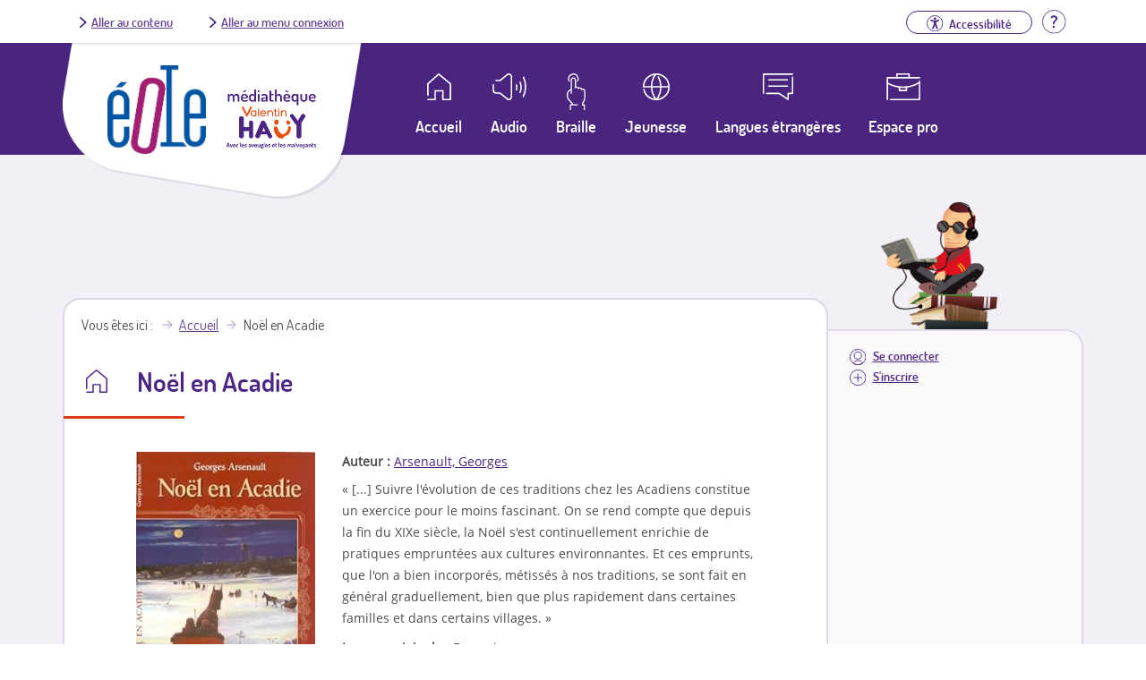

--- FILE ---
content_type: text/html; charset=utf-8
request_url: https://eole.avh.asso.fr/no%C3%ABl-en-acadie
body_size: 5945
content:
<!DOCTYPE html>
<!--[if IEMobile 7]><html class="iem7" lang="fr" dir="ltr"><![endif]-->
<!--[if lte IE 6]><html class="lt-ie9 lt-ie8 lt-ie7" lang="fr" dir="ltr"><![endif]-->
<!--[if (IE 7)&(!IEMobile)]><html class="lt-ie9 lt-ie8" lang="fr" dir="ltr"><![endif]-->
<!--[if IE 8]><html class="lt-ie9" lang="fr" dir="ltr"><![endif]-->
<!--[if (gte IE 9)|(gt IEMobile 7)]><!--><html lang="fr" dir="ltr"><!--<![endif]-->
<head>
<meta charset="utf-8" />
<link rel="canonical" href="/no%C3%ABl-en-acadie" />
<link rel="shortlink" href="/node/190401" />
<link rel="shortcut icon" href="https://eole.avh.asso.fr/sites/all/themes/avh-mediatheque/favicon.ico" type="image/vnd.microsoft.icon" />
<meta name="viewport" content="width=device-width, initial-scale=1" />
<meta name="MobileOptimized" content="width" />
<meta name="HandheldFriendly" content="true" />
<meta name="apple-mobile-web-app-capable" content="yes" />
<title>Noël en Acadie | Éole, un service de la Médiathèque Valentin Haüy</title>
<style>
@import url("https://eole.avh.asso.fr/modules/system/system.base.css?sqdpgq");
@import url("https://eole.avh.asso.fr/modules/system/system.menus.css?sqdpgq");
@import url("https://eole.avh.asso.fr/modules/system/system.messages.css?sqdpgq");
@import url("https://eole.avh.asso.fr/modules/system/system.theme.css?sqdpgq");
</style>
<style>
@import url("https://eole.avh.asso.fr/sites/all/modules/contrib/date/date_api/date.css?sqdpgq");
@import url("https://eole.avh.asso.fr/modules/field/theme/field.css?sqdpgq");
@import url("https://eole.avh.asso.fr/sites/all/modules/contrib/logintoboggan/logintoboggan.css?sqdpgq");
@import url("https://eole.avh.asso.fr/modules/node/node.css?sqdpgq");
@import url("https://eole.avh.asso.fr/modules/search/search.css?sqdpgq");
@import url("https://eole.avh.asso.fr/modules/user/user.css?sqdpgq");
@import url("https://eole.avh.asso.fr/sites/all/modules/contrib/views/css/views.css?sqdpgq");
@import url("https://eole.avh.asso.fr/sites/all/modules/contrib/media/modules/media_wysiwyg/css/media_wysiwyg.base.css?sqdpgq");
</style>
<style>
@import url("https://eole.avh.asso.fr/sites/all/modules/contrib/ctools/css/ctools.css?sqdpgq");
@import url("https://eole.avh.asso.fr/sites/all/modules/contrib/text_resize/text_resize.css?sqdpgq");
@import url("https://eole.avh.asso.fr/sites/all/modules/contrib/taxonomy_access/taxonomy_access.css?sqdpgq");
@import url("https://eole.avh.asso.fr/sites/all/themes/avh-mediatheque/css/classic-toolbar.min.4fc15a34.css?sqdpgq");
@import url("https://eole.avh.asso.fr/modules/taxonomy/taxonomy.css?sqdpgq");
</style>
<style media="screen">
@import url("https://eole.avh.asso.fr/sites/all/themes/adaptivetheme/at_core/css/at.layout.css?sqdpgq");
@import url("https://eole.avh.asso.fr/sites/all/themes/avh-mediatheque/css/avh.css?sqdpgq");
@import url("https://eole.avh.asso.fr/sites/all/themes/avh-mediatheque/css/global.base.css?sqdpgq");
@import url("https://eole.avh.asso.fr/sites/all/themes/avh-mediatheque/css/global.styles.css?sqdpgq");
@import url("https://eole.avh.asso.fr/sites/all/themes/avh-mediatheque/css/font-awesome.min.css?sqdpgq");
</style>
<link type="text/css" rel="stylesheet" href="https://eole.avh.asso.fr/sites/default/files/adaptivetheme/avh_mediatheque_files/avh_mediatheque.responsive.layout.css?sqdpgq" media="only screen" />
<link type="text/css" rel="stylesheet" href="https://eole.avh.asso.fr/sites/all/themes/avh-mediatheque/css/responsive.custom.css?sqdpgq" media="only screen" />
<link type="text/css" rel="stylesheet" href="https://eole.avh.asso.fr/sites/all/themes/avh-mediatheque/css/responsive.smartphone.portrait.css?sqdpgq" media="only screen and (max-width:320px)" />
<link type="text/css" rel="stylesheet" href="https://eole.avh.asso.fr/sites/all/themes/avh-mediatheque/css/responsive.smartphone.landscape.css?sqdpgq" media="only screen and (min-width:321px) and (max-width:480px)" />
<link type="text/css" rel="stylesheet" href="https://eole.avh.asso.fr/sites/all/themes/avh-mediatheque/css/responsive.tablet.portrait.css?sqdpgq" media="only screen and (min-width:481px) and (max-width:768px)" />
<link type="text/css" rel="stylesheet" href="https://eole.avh.asso.fr/sites/all/themes/avh-mediatheque/css/responsive.tablet.landscape.css?sqdpgq" media="only screen and (min-width:769px) and (max-width:1024px)" />
<link type="text/css" rel="stylesheet" href="https://eole.avh.asso.fr/sites/all/themes/avh-mediatheque/css/responsive.desktop.css?sqdpgq" media="only screen and (min-width:1025px)" />

<!--[if (lt IE 9)&(!IEMobile 7)]>
<style media="screen">
@import url("https://eole.avh.asso.fr/sites/default/files/adaptivetheme/avh_mediatheque_files/avh_mediatheque.lt-ie9.layout.css?sqdpgq");
</style>
<![endif]-->
<script src="https://eole.avh.asso.fr/sites/default/files/js/js_YD9ro0PAqY25gGWrTki6TjRUG8TdokmmxjfqpNNfzVU.js"></script>
<script src="https://eole.avh.asso.fr/sites/default/files/js/js_CC-zfeuQHcDhFtVRuKW53h30TL7j_105J32Nz8b8R38.js"></script>
<script src="https://eole.avh.asso.fr/sites/default/files/js/js_X9WCmNpbJZJCKCs33D6eKeQEYrFWQ7b9tbSIp46cxRo.js"></script>
<script>var text_resize_scope = "body";
    var text_resize_minimum = "13";
    var text_resize_maximum = "36";
    var text_resize_line_height_allow = 0;
    var text_resize_line_height_min = "16";
    var text_resize_line_height_max = "42";</script>
<script src="https://eole.avh.asso.fr/sites/default/files/js/js_yrbuGASa6VTN1eTNdZTcYupCG0eRNfV8JLNLp4b5fq0.js"></script>
<script>(function(i,s,o,g,r,a,m){i["GoogleAnalyticsObject"]=r;i[r]=i[r]||function(){(i[r].q=i[r].q||[]).push(arguments)},i[r].l=1*new Date();a=s.createElement(o),m=s.getElementsByTagName(o)[0];a.async=1;a.src=g;m.parentNode.insertBefore(a,m)})(window,document,"script","//www.google-analytics.com/analytics.js","ga");ga("create", "UA-3111067-10", {"cookieDomain":"auto"});ga("set", "anonymizeIp", true);ga("send", "pageview");</script>
<script src="https://eole.avh.asso.fr/sites/default/files/js/js_oL664Bn4iw9e3MOeAcgX4sav07AV1-ZG7qaK548Qxbg.js"></script>
<script src="https://eole.avh.asso.fr/sites/default/files/js/js_U58PUFlpHERYC-5UhasXwkrTNHFrMclrZ3pqTda8gLc.js"></script>
<script>jQuery.extend(Drupal.settings, {"basePath":"\/","pathPrefix":"","setHasJsCookie":0,"ajaxPageState":{"theme":"avh_mediatheque","theme_token":"SOMCo_sxiUbUQgriuR07H-uF9JTMbWv9sgRuY1xTsJg","js":{"misc\/jquery.js":1,"misc\/jquery-extend-3.4.0.js":1,"misc\/jquery-html-prefilter-3.5.0-backport.js":1,"misc\/jquery.once.js":1,"misc\/drupal.js":1,"misc\/jquery.cookie.js":1,"public:\/\/languages\/fr_B2MFK6CxLMeEM8iMPxJ0XRqo3OemEg6mHRH1gvfzVsY.js":1,"sites\/all\/modules\/custom\/avh_download_limit\/avh_download_limit.js":1,"sites\/all\/modules\/contrib\/konamicode\/konamicode.js":1,"0":1,"sites\/all\/modules\/contrib\/text_resize\/text_resize.js":1,"sites\/all\/modules\/google_analytics\/googleanalytics.js":1,"1":1,"sites\/all\/themes\/avh-mediatheque\/js\/toolbar.js":1,"sites\/all\/themes\/avh-mediatheque\/js\/mask.js":1,"sites\/all\/themes\/avh-mediatheque\/js\/avh.js":1},"css":{"modules\/system\/system.base.css":1,"modules\/system\/system.menus.css":1,"modules\/system\/system.messages.css":1,"modules\/system\/system.theme.css":1,"sites\/all\/modules\/contrib\/date\/date_api\/date.css":1,"modules\/field\/theme\/field.css":1,"sites\/all\/modules\/contrib\/logintoboggan\/logintoboggan.css":1,"modules\/node\/node.css":1,"modules\/search\/search.css":1,"modules\/user\/user.css":1,"sites\/all\/modules\/contrib\/views\/css\/views.css":1,"sites\/all\/modules\/contrib\/media\/modules\/media_wysiwyg\/css\/media_wysiwyg.base.css":1,"sites\/all\/modules\/contrib\/ctools\/css\/ctools.css":1,"sites\/all\/modules\/contrib\/text_resize\/text_resize.css":1,"sites\/all\/modules\/contrib\/taxonomy_access\/taxonomy_access.css":1,"sites\/all\/themes\/avh-mediatheque\/css\/classic-toolbar.min.4fc15a34.css":1,"modules\/taxonomy\/taxonomy.css":1,"sites\/all\/themes\/adaptivetheme\/at_core\/css\/at.layout.css":1,"sites\/all\/themes\/avh-mediatheque\/css\/avh.css":1,"sites\/all\/themes\/avh-mediatheque\/css\/global.base.css":1,"sites\/all\/themes\/avh-mediatheque\/css\/global.styles.css":1,"sites\/all\/themes\/avh-mediatheque\/css\/font-awesome.min.css":1,"public:\/\/adaptivetheme\/avh_mediatheque_files\/avh_mediatheque.responsive.layout.css":1,"sites\/all\/themes\/avh-mediatheque\/css\/responsive.custom.css":1,"sites\/all\/themes\/avh-mediatheque\/css\/responsive.smartphone.portrait.css":1,"sites\/all\/themes\/avh-mediatheque\/css\/responsive.smartphone.landscape.css":1,"sites\/all\/themes\/avh-mediatheque\/css\/responsive.tablet.portrait.css":1,"sites\/all\/themes\/avh-mediatheque\/css\/responsive.tablet.landscape.css":1,"sites\/all\/themes\/avh-mediatheque\/css\/responsive.desktop.css":1,"public:\/\/adaptivetheme\/avh_mediatheque_files\/avh_mediatheque.lt-ie9.layout.css":1}},"konamicodeR":"\/sites\/all\/modules\/contrib\/konamicode","konamicode":{"raptorize":true},"googleanalytics":{"trackOutbound":1,"trackMailto":1,"trackDownload":1,"trackDownloadExtensions":"7z|aac|arc|arj|asf|asx|avi|bin|csv|doc(x|m)?|dot(x|m)?|exe|flv|gif|gz|gzip|hqx|jar|jpe?g|js|mp(2|3|4|e?g)|mov(ie)?|msi|msp|pdf|phps|png|ppt(x|m)?|pot(x|m)?|pps(x|m)?|ppam|sld(x|m)?|thmx|qtm?|ra(m|r)?|sea|sit|tar|tgz|torrent|txt|wav|wma|wmv|wpd|xls(x|m|b)?|xlt(x|m)|xlam|xml|z|zip"},"urlIsAjaxTrusted":{"\/search\/node":true}});</script>
</head>
<body class="html not-front not-logged-in one-sidebar sidebar-second page-node page-node- page-node-190401 node-type-livre-numerique theme-default site-name-hidden lang-fr site-name-éole-un-service-de-la-médiathèque-valentin-haüy section-noël-en-acadie no-result">

  <div id="background">

        
<div id="page" class="page">

  <header  id="header" role="banner">

    
    <div id="header-top">
      <div class="container">
        <div class="row">
          <div class="skiplinks">
            <a href="#content" class="skiplink">Aller au contenu</a>
            <a href="#menusecondaireuser" class="skiplink" id="go-to-second-menu">Aller au menu connexion</a>
          </div>
          <!-- region: headertop -->
          <div class="region region-headertop"><div class="region-inner clearfix"><div id="block-menu-menu-connexion" class="block block-menu no-title odd first last block-count-1 block-region-headertop block-menu-connexion"  role="navigation"><div class="block-inner clearfix">  
  
  <div class="block-content content"><ul class="menu clearfix"><li class="first last leaf"><li class="leaf help"><a href="/aide" title="Aller à la page d'aide"><img src="/sites/all/themes/avh-mediatheque/images/aide.svg" alt><span class="element-invisible">Aide</span></a></li></li>
</ul></div>
  </div></div></div></div>        </div>
      </div>
    </div>

          <!-- start: Branding -->
      <div id="branding" class="branding-elements clearfix">
        <div class="container">
          <div class="row">
            <div class="logos-wrapper">
                                                <div id="logo">
                                        <a href="/" title="Page d'accueil">
                      <img src="https://eole.avh.asso.fr/sites/all/themes/avh-mediatheque/logo.png" alt="Éole, un service de la Médiathèque Valentin Haüy - retour à l'accueil" /></a>
                  </div>
                              
                              <div id="logo-mediatheque">
                  <a href="http://www.avh.asso.fr/mediatheque/mediatheque.php" title="Afficher le site de la médiathèque (nouvelle fenêtre)" target="_blank"><img class="image-style-none" src="https://eole.avh.asso.fr/sites/all/themes/avh-mediatheque/images/logo-mediatheque.png" alt="Médiathèque Valentin Haüy" /></a>                </div>
                          </div>
          </div>

          
          
          <!-- region: Leaderboard -->
          <div class="region region-leaderboard"><div class="region-inner clearfix"><nav id="block-system-navigation" class="block block-system block-menu no-title odd first last block-count-2 block-region-leaderboard block-navigation"  role="navigation"><div class="block-inner clearfix">  
  
  <div class="block-content content"><button id="close-menu" aria-label="Fermer le menu"><span>Fermer</span><img src="/sites/all/themes/avh-mediatheque/images/close.svg" alt></button><ul id="menu-navigation" class="menu"><li class="first collapsed"><a class="link-container"href="https://eole.avh.asso.fr"><span class="link-text">Accueil</span></a></li>
<li class="collapsed"><a href="/moteur-de-recherche/audio">Audio</a></li>
<li class="collapsed"><a href="/moteur-de-recherche/braille">Braille</a></li>
<li class="collapsed"><a href="/moteur-de-recherche/jeunesse">Jeunesse</a></li>
<li class="leaf"><a href="/moteur-de-recherche/langues-etrangeres">Langues étrangères</a></li>
<li class="collapsed"><a href="/espace-pro">Espace pro</a></li>
<li class="leaf login"><a id="mobile-connexion" href="/user/login">Se connecter</a></li>
<li class="last leaf signin"><a href="/inscription-eole">S'inscrire</a></li>
<li class="leaf btn-menu"><button id="open-menu" aria-label="Ouvrir le menu"><img src="/sites/all/themes/avh-mediatheque/images/menu.svg" alt><span>Menu</span></button></li></ul></div>
  </div></nav></div></div>
        </div><!-- /end #branding -->
      
    <!-- region: Header -->
      </header>


    <!-- Authentified partner's session -->

    <!--   <section id="authentified-session">
        Session en cours : Alex Michel | <a href="#">Liste</a> | <a href="#">Panier : 8 CD</a> | <a href="#">Fermer la session</a>
      </section>  -->

    

    <!-- Navigation elements -->
            

    <!-- Help -->
    
    <!-- region: Secondary Content -->
    
    <div id="columns" class="columns container">

        <!-- regions: Sidebar second -->
        <div class="region region-sidebar-second sidebar"><div class="region-inner clearfix"><div id="block-menu-menu-menusecondaireuser" class="block block-menu no-title odd first last block-count-3 block-region-sidebar-second block-menu-menusecondaireuser"  role="navigation"><div class="block-inner clearfix">  
  
  <div class="block-content content"><nav id="menusecondaireuser" role="navigation"><ul class="menu clearfix"><li class="first leaf login"><a href="/user/login?destination=/no%C3%ABl-en-acadie">Se connecter</a></li>
<li class="last leaf signin"><a href="/inscription-eole">S'inscrire</a></li>
</ul></nav></div>
  </div></div></div></div>
        <!-- regions: Sidebar first -->
        
        <div id="content-column" class="content-column" role="main">
            <div class="content-inner">

                <!-- region: Highlighted -->
                
                <section id="main-content">

                
                                    <header id="main-content-header" class="clearfix">

                        <!-- Breadcrumbs -->
                        <div id="breadcrumb" class="clearfix"><nav class="breadcrumb-wrapper with-breadcrumb-label clearfix"><span class="breadcrumb-label">Vous êtes ici</span><ol id="crumbs" class="clearfix"><li class="crumb crumb-first"><a href="/">Accueil</a></li><li class="crumb crumb-last"><span class="crumb-title">Noël en Acadie</span></li></ol></nav></div>
                                                    <h1 id="page-title">
                                Noël en Acadie                            </h1>
                        
                        
                    </header>
                
                <!-- region: Main Content -->
                                    <div id="content" class="region">

                                                <div id="block-system-main" class="block block-system no-title odd first last block-count-4 block-region-content block-main" >  
  
  
<div id="LivreNotice" class="ds-1col node node-livre-numerique contextual-links-region article even node-search-result view-mode-search_result clearfix">


    <div class="field field-name-auteur-lien field-type-ds field-label-inline clearfix view-mode-full"><div class="field-label">Auteur&nbsp;:&nbsp;</div><div class="field-items"><div class="field-item even"><a href="/auteur/Arsenault, Georges">Arsenault, Georges</a></div></div></div><div class="field field-name-couverturelivrefull field-type-ds field-label-hidden view-mode-full"><div class="field-items"><div class="field-item even"><img alt="" src=https://images-eu.ssl-images-amazon.com/images/I/51Xnxo3AYNL.08._SY300_.jpg></div></div></div><div class="field field-name-body field-type-text-with-summary field-label-hidden view-mode-full"><div class="field-items"><div class="field-item even"><p>« [...] Suivre l&#039;évolution de ces traditions chez les Acadiens constitue un exercice pour le moins fascinant. On se rend compte que depuis la fin du XIXe siècle, la Noël s&#039;est continuellement enrichie de pratiques empruntées aux cultures environnantes. Et ces emprunts, que l&#039;on a bien incorporés, métissés à nos traditions, se sont fait en général graduellement, bien que plus rapidement dans certaines familles et dans certains villages. »</p>
</div></div></div><div class="field field-name-field-langue-originale field-type-taxonomy-term-reference field-label-inline clearfix view-mode-full"><div class="field-label">Langue originale&nbsp;:&nbsp;</div><div class="field-items"><div class="field-item even"><span class="ds-1col taxonomy-term vocabulary-langues view-mode-label_only clearfix">

  
  <div class="field field-name-field-label field-type-text field-label-hidden view-mode-label_only"><div class="field-items"><div class="field-item even">Français</div></div></div></span>

</div></div></div><div class="field field-name-field-editeur field-type-text field-label-inline clearfix view-mode-full"><div class="field-label">Editeur&nbsp;:&nbsp;</div><div class="field-items"><div class="field-item even">Tracadie-Sheila : La Grande marée, 2005</div></div></div><div class="field field-name-field-genre field-type-taxonomy-term-reference field-label-inline clearfix view-mode-full"><div class="field-label">Genre&nbsp;:&nbsp;</div><div class="field-items"><div class="field-item even"><a href="/genre/sciences-sociales">Sciences sociales</a></div></div></div><div class="field field-name-field-support field-type-taxonomy-term-reference field-label-inline clearfix view-mode-full"><div class="field-label">Support&nbsp;:&nbsp;</div><div class="field-items"><div class="field-item even"><span class="ds-1col taxonomy-term vocabulary-support view-mode-token clearfix">

  
  <div class="field field-name-field-label field-type-text field-label-hidden view-mode-token"><div class="field-items"><div class="field-item even">Daisy audio</div></div></div></span>

</div></div></div><div class="field field-name-field-temps-enregistrement field-type-text field-label-inline clearfix view-mode-full"><div class="field-label">Durée&nbsp;:&nbsp;</div><div class="field-items"><div class="field-item even">04h24</div></div></div><div class="field field-name-field-adaptation field-type-taxonomy-term-reference field-label-inline clearfix view-mode-full"><div class="field-label">Adaptation&nbsp;:&nbsp;</div><div class="field-items"><div class="field-item even"><div  class="ds-1col taxonomy-term vocabulary-origine-fichiers view-mode-label_only clearfix">

  
  BanQ (ABC)</div>

</div></div></div><div class="field field-name-field-tranche-age field-type-taxonomy-term-reference field-label-inline clearfix view-mode-full"><div class="field-label">Tranche d&#039;âge&nbsp;:&nbsp;</div><div class="field-items"><div class="field-item even"><span class="ds-1col taxonomy-term vocabulary-tranche-age view-mode-label_only clearfix">

  
  <div class="field field-name-field-label field-type-text field-label-hidden view-mode-label_only"><div class="field-items"><div class="field-item even">adulte</div></div></div></span>

</div></div></div><div class="field field-name-field-filepath field-type-text field-label-hidden view-mode-full"><div class="field-items"><div class="field-item even"><div class="bloc-dl-link"><a href="/user/login?destination=no%C3%ABl-en-acadie%3Ftimeout_redirect%3Ddownload/node/190401/field_filepath/0/1768875469%26token%3DALJm01uPszc4eFeO-7S9dxGn0PyioXBZnB_VV_N_q8g" class="dl-link" title="Lancer le téléchargement de Noël en Acadie en Daisy audio, 103.33 Mo">Télécharger le livre</a></div></div></div></div><div class="field field-name-avh-panier-flag field-type-avh-panier-flag field-label-hidden"><div class="field-items"><div class="field-item even"><a href="/user/login?destination=/avh-panier-flag/flag/panier/190401%3Fdestination%3Dnode/190401%26token%3D0f1322d8897d1a2e824220e5df4d6dfc" class="flag">Ajouter à ma liste</a></div></div></div>
            <!-- Web player -->
        <div id="player">
            <p class="h3 player-title">Extrait sonore</p>
            <div class="player-wrapper">
                <audio id="extrait-audio">
                    <!--<source src="https://eole.avh.asso.fr/sites/all/themes/avh-mediatheque/audio.wav" type="audio/mpeg">-->
                    <source src="https://eole.avh.asso.fr//sites/default/files/ArchivePlayerFichier/Noel_en_Acadie/07_Du_m_me_auteur.mp3" type="audio/mpeg">
                    Votre navigateur n'est pas compatible avec la lecture audio.
                </audio>
                <button type="button" id="player-jouer-pause" class="player-button fa fa-play" data-text-pause="Mettre en pause la lecture" data-text-play="Relancer la lecture" aria-live="polite"><span id="button-play-legend" class="offscreen">Lancer la lecture</span></button>
                <!-- <button type="button" id="player-stop" class="player-button fa fa-stop"><span class="offscreen">Stopper la lecture</span></button> -->
            </div>
        </div>
        
</div>
  </div>
                    </div>
                
                <!-- Feed icons (RSS, Atom icons etc -->
                
                
            </section><!-- /end #main-content -->

            <!-- region: Content Aside -->
            
        </div><!-- /end .content-inner -->
    </div><!-- /end #content-column -->

</div><!-- /end #columns -->

<!-- region: Tertiary Content -->

<!-- region: Footer -->
    <footer id="footer" class="container" role="contentinfo">
        <div class="region region-footer"><div class="region-inner clearfix"><div id="block-menu-menu-footer" class="block block-menu no-title odd first last block-count-5 block-region-footer block-menu-footer" ><div class="block-inner clearfix">  
  
  <div class="block-content content"><ul class="menu clearfix"><li class="first leaf"><a href="/content/contacts">Contact</a></li>
<li class="collapsed"><a href="/aide">Aide</a></li>
<li class="leaf"><a href="/plan-du-site">Plan du site</a></li>
<li class="leaf"><a href="/accessibilit%C3%A9">Accessibilité</a></li>
<li class="collapsed"><a href="/mentions-l%C3%A9gales">Mentions légales et RGPD</a></li>
<li class="leaf"><a href="/m%C3%A9c%C3%A8nes">Mécènes</a></li>
<li class="last leaf"><a href="http://www.avh.asso.fr/" title="Site de l&#039;Association Valentin Haüy (nouvelle fenêtre)" target="_blank">Association Valentin Haüy</a></li>
</ul></div>
  </div></div></div></div>    </footer>
</div>
      </div>
  </body>
</html>
